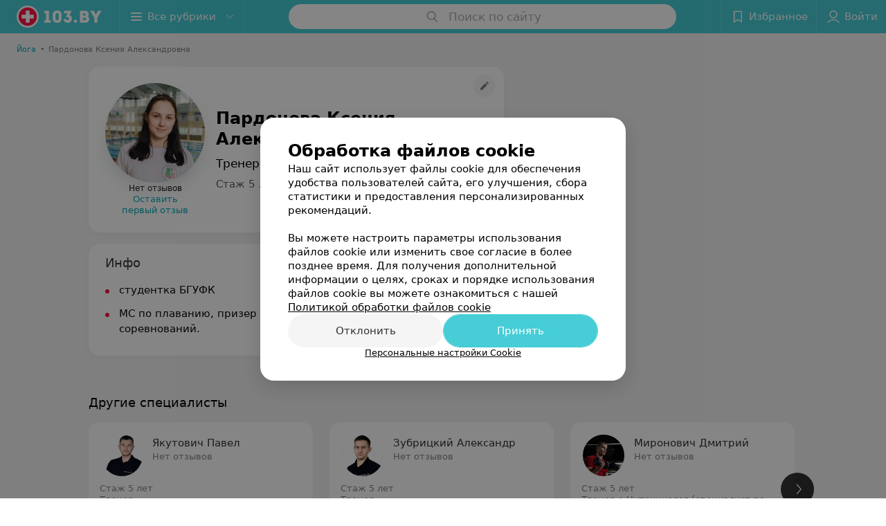

--- FILE ---
content_type: text/html; charset=utf-8
request_url: https://www.103.by/spec/4768-pardonova/
body_size: 7119
content:
<!DOCTYPE html><html lang="ru"><head><title id="title">Пардонова Ксения Александровна: отзывы, Тренер - запись на прием в Беларуси</title><meta name="viewport" content="width=device-width, height=device-height, initial-scale=1.0, user-scalable=0, maximum-scale=1.0"><meta name="format-detection" content="telephone=no"><link rel="shortcut icon" href="https://static2.103.by/common/images/favicons/favicon.ico"><link rel="icon" sizes="16x16 32x32 64x64" href="https://static2.103.by/common/images/favicons/favicon.ico"><link rel="apple-touch-icon" sizes="120x120" href="https://static2.103.by/common/images/favicons/favicon-120.png"><link rel="icon" type="image/png" sizes="16x16" href="https://static2.103.by/common/images/favicons/favicon-16.png"><meta name="msapplication-TileImage" content="undefined"><meta name="msapplication-square70x70logo" content="https://static2.103.by/common/images/favicons/favicon-70.png"><meta name="msapplication-square150x150logo" content="https://static2.103.by/common/images/favicons/favicon-150.png"><meta name="msapplication-square310x310logo" content="https://static2.103.by/common/images/favicons/favicon-310.png"><meta name="theme-color" content="#46cdd6"><meta name="yandex-verification" content="7c3606777f416af1"><meta name="google-site-verification" content="pKGZLDrn9DCu6YoS9AB4JI8Koj3OePj5NBuCnfkGhfQ"><link rel="preload stylesheet" as="style" type="text/css" href="https://static2.103.by/staff/css/bundle.ae19ef55ec696658fad0.css"><link rel="alternate" type="application/rss+xml" href="https://mag.103.by/news-rss-feed.xml"><script>window.yaContextCb = window.yaContextCb || []</script><script src="https://yandex.ru/ads/system/context.js" async></script><meta name="keywords" id="keywords"><meta name="description" content="Тренер Пардонова Ксения Александровна - запись на прием онлайн на 103.by, отзывы, стоимость консультации, где принимает в Беларуси." id="description"><meta name="og:description" content="Тренер Пардонова Ксения Александровна - запись на прием онлайн на 103.by, отзывы, стоимость консультации, где принимает в Беларуси."><meta name="og:url" content="https://www.103.by/spec/4768-pardonova/"><meta name="og:type" content="website"><meta name="og:title" content="Пардонова Ксения Александровна Тренер"><meta name="og:site_name" content="https://103.by"><meta name="og:image" content="https://ms1.103.by/images/2e688f9f2436cdb81369df8064129620/thumb/point=top-center,w=416,h=416,q=34,watermark=false/catalog_staff_photo/a9/31/c5/a931c55d99256f509f62e450d5f06791.jpg"><link rel="canonical" href="https://www.103.by/spec/4768-pardonova/"></head><body><script>function loadSVG() {
  loadSVG.i += 1;
  if (loadSVG.i > 5) return;
  var ajax = new XMLHttpRequest();
  ajax.overrideMimeType("image/svg+xml");
  ajax.open("GET", 'https://static2.103.by/common/svg/symbol/icons.I-3V9tEhhO.svg', true);
  ajax.onload = function (e) {
    var div = document.createElement("div");
    div.innerHTML = ajax.responseText;
    document.body.insertBefore(div, document.body.childNodes[0]);
  }
  ajax.onerror = function() {
    loadSVG();
  }
  ajax.send();
}
loadSVG.i = 0;
</script><script>loadSVG();</script><div class="Main" id="root"><div class="StaffPage " data-reactroot=""><div class="Header__wrapper"><header class="Container Header"><a class="LogoLink" href="https://www.103.by" title="logo" aria-label="logo"><svg class="Logo Logo--header" title="logo"><use xlink:href="#icon-logo"></use></svg></a><div class="Header__leftPart"><div class="Header__categories"><div class="MenuItem Header__button MenuItem--withLeftIcon MenuItem--withRightIcon MenuItem--huge" role="button"><span class="MenuItem__text"><svg aria-hidden="true" class="Icon MenuItem__icon MenuItem__icon--left Icon--hamburger"><use xlink:href="#icon-hamburger"></use></svg><span>Все рубрики</span><svg aria-hidden="true" class="Icon MenuItem__icon MenuItem__icon--right Icon--menu-down"><use xlink:href="#icon-menu-down"></use></svg></span></div></div></div><div class="SearchContainer__wrapper"><div class="SearchContainer"><div class="Search Search--outModal"><form><div class="Search__placeholder"><span class="Search__iconWrapper"><svg aria-hidden="true" class="Icon Search__icon Icon--search"><use xlink:href="#icon-search"></use></svg></span><span class="Search__placeholder--text">Поиск по сайту</span></div><div class="Search__inputWrapper"><input type="text" id="search_open" value="" class="Search__input" disabled=""/></div></form></div><div class="SearchModal Overlay--animation"><div class="SearchContent__body"><div class="SearchContent"><div class="SearchResults"><ul class="SearchResults__items"></ul></div></div></div></div></div></div><div class="Header__rightPart"><div class="HeaderButton HeaderButton--search HeaderButton--withIcon"><span class="HeaderButton__item"><span class="HeaderButton__icon"><svg aria-hidden="true" class="Icon Icon--search-header Icon--massive"><use xlink:href="#icon-search-header"></use></svg></span><span class="HeaderButton__text"></span></span></div><div class="HeaderButton HeaderButton--favotites u-hidden-small-down HeaderButton--withIcon"><a href="https://www.103.by/profile/favorites/" class="HeaderButton__item"><span class="HeaderButton__icon"><svg aria-hidden="true" class="Icon Icon--favorites-header Icon--massive"><use xlink:href="#icon-favorites-header"></use></svg></span><span class="HeaderButton__text">Избранное</span></a></div><div class="DropDown UserBar UserBar__dropdown Header__dropDown  u-hidden-small-up DropDown--tick DropDown--huge" role="select"><svg aria-hidden="true" class="Icon Icon--user-header"><use xlink:href="#icon-user-header"></use></svg><svg class="Icon Icon--menu"><use xlink:href="#icon-menu-down"></use></svg><span title="Войти" class="DropDown__text u-ellipsis">Войти</span></div><div class="HeaderButton UserBar UserBar__button  u-hidden-small-down HeaderButton--withIcon"><a href="https://www.103.by/auth/login/" class="HeaderButton__item"><span class="HeaderButton__icon"><svg aria-hidden="true" class="Icon Icon--user-header Icon--massive"><use xlink:href="#icon-user-header"></use></svg></span><span class="HeaderButton__text">Войти</span></a></div></div></header></div><div class="PersonalContainer"><ol class="Breadcrumbs StaffPage__breadcrumbs" itemType="http://schema.org/BreadcrumbList" itemscope=""><li class="Breadcrumbs__item" itemProp="itemListElement" itemscope="" itemType="http://schema.org/ListItem"><a class="Breadcrumbs__text Link Link--shade--32 Link--colored Link--primary" href="https://www.103.by/cat/krasota/yoga/" itemProp="item"><span itemProp="name">Йога</span></a><meta itemProp="position" content="1"/><span class="Breadcrumbs__separator">•</span></li><li class="Breadcrumbs__item" itemProp="itemListElement" itemscope="" itemType="http://schema.org/ListItem"><span class="Breadcrumbs__text" itemProp="name">Пардонова Ксения Александровна</span><meta itemProp="position" content="2"/></li></ol><hr class="StaffPage__breadcrumbs_hr"/><div itemscope="" itemType="http://schema.org/Physician" class="PersonalContent"><div class="StaffPage__wrapperSidebar"><div class="StaffPage__leftSidebar"><div class="StaffPage__header"><div class="ContentBox"><div class="ContentBox__content"><a class="Link StaffPage__SuggestFix" href="https://info.103.by/user_support/?ref=https://www.103.by/spec/4768-pardonova/" rel="nofollow noopener noindex" target="_blank"><svg aria-hidden="true" class="Icon Icon--suggestFix"><use xlink:href="#icon-suggestFix"></use></svg></a><div class="StaffPage__mediaWrapper"><div class="VerificationMarkWrapper StaffPage__logoWrapper"><div class="StaffPage__logo className"><img src="https://ms1.103.by/images/973b459bc53e340ad931d009e9628f01/thumb/point=top-center,w=208,h=208,q=80,watermark=false/catalog_staff_photo/a9/31/c5/a931c55d99256f509f62e450d5f06791.jpg" class="StaffPage__logoImage" alt="Пардонова Ксения Александровна" itemProp="image"/><img src="https://ms1.103.by/images/973b459bc53e340ad931d009e9628f01/thumb/point=top-center,w=208,h=208,q=80,watermark=false/catalog_staff_photo/a9/31/c5/a931c55d99256f509f62e450d5f06791.jpg" class="StaffPage__logoShadow" alt="shadow"/></div></div><div class="RatingWidget StaffPage__ratingWidget --empty"><span class="RatingWidget__noReviews">Нет отзывов</span><a class="RatingWidget__sendFirstReview" href="#reviews">Оставить первый отзыв</a></div></div><div class="StaffPage__infoWrapper"><h1 class="StaffPage__title" itemProp="name">Пардонова Ксения Александровна</h1><div class="StaffPage__specialties">Тренер</div><div class="StaffPage__meta">Стаж 5 лет</div></div></div></div></div><div class="AnchorTabs --sticky"><div class="AnchorTabs__list"><a class="AnchorTabs__item" href="#about" title="Инфо">Инфо</a></div></div><div class="StaffPage__anchor " id="places"></div><div class="PersonalBody Staff__body"><div class="StaffPage__anchor " id="about"></div><div class="ContentBox About isShowAll"><div class="ContentBox__content"><p class="Staff__description_title">Инфо</p><div class="About__content"><div class="About__contentInner"><ul class="mag-article__list">
<li>студентка БГУФК</li>
<li>МС по плаванию, призер городских и республиканских соревнований.</li>
</ul></div></div></div></div><div class="StaffPage__anchor " id="reviews"></div><div class="ContentBox Reviews"><div class="ContentBox__content"></div></div></div></div><div class="StaffPage__rightSidebar"></div></div><div class="OtherSpecialists"><p class="OtherSpecialists__title">Другие специалисты</p><div class="OtherSpecialistsGallery"><div class="OtherSpecialistsGallery__listWrapper"><div class="OtherSpecialistsGallery__list"><div class="StaffItem__itemWrapper"><a class="StaffItem__link" title="Якутович Павел" href="https://www.103.by/spec/2060-akutovic/?placeId=10263593" target="_self"></a><div class="StaffItem__item"><div class="StaffItem__staffInfo"><div class="StaffItem__imgWrap"><div class="StaffItem__img"><svg aria-hidden="true" class="Icon Icon--emptyStaff"><use xlink:href="#icon-emptyStaff"></use></svg><img class="Image Image--loading" src="" srcSet="" data-src="https://ms1.103.by/images/9d7c5be11738f5edfae22dfd3956d1a8/thumb/point=top-center,w=128,h=128,q=80,watermark=false/catalog_staff_photo/f0/16/e9/f016e9a8c12e0ee96d9afa94a284df84.jpg" data-srcset="https://ms1.103.by/images/ffe7a5f3ef6b114b2823bda8cc2e7d8d/thumb/point=top-center,w=256,h=256,q=34,watermark=false/catalog_staff_photo/f0/16/e9/f016e9a8c12e0ee96d9afa94a284df84.jpg 2x"/></div><div class="StaffItem__contentWrap"><p class="StaffItem__title">Якутович Павел</p><div class="StaffItem__otherInfoWrap"><a class="StaffItem__reviews Link --empty" href="https://www.103.by/spec/2060-akutovic/?placeId=10263593#reviews" target="_self">Нет отзывов</a></div></div></div><p class="StaffItem__specialties">Стаж 5 лет</p><p class="StaffItem__specialties">Тренер</p></div><div class="StaffItem__footer"><p class="StaffItem__placeTitle">Нет информации о месте работы</p></div></div></div><div class="StaffItem__itemWrapper"><a class="StaffItem__link" title="Зубрицкий Александр" href="https://www.103.by/spec/2061-zubrickij/?placeId=10263593" target="_self"></a><div class="StaffItem__item"><div class="StaffItem__staffInfo"><div class="StaffItem__imgWrap"><div class="StaffItem__img"><svg aria-hidden="true" class="Icon Icon--emptyStaff"><use xlink:href="#icon-emptyStaff"></use></svg><img class="Image Image--loading" src="" srcSet="" data-src="https://ms1.103.by/images/9d7c5be11738f5edfae22dfd3956d1a8/thumb/point=top-center,w=128,h=128,q=80,watermark=false/catalog_staff_photo/db/a5/bd/dba5bd5a9cb0571ee5755aa3a06ee514.jpg" data-srcset="https://ms1.103.by/images/ffe7a5f3ef6b114b2823bda8cc2e7d8d/thumb/point=top-center,w=256,h=256,q=34,watermark=false/catalog_staff_photo/db/a5/bd/dba5bd5a9cb0571ee5755aa3a06ee514.jpg 2x"/></div><div class="StaffItem__contentWrap"><p class="StaffItem__title">Зубрицкий Александр</p><div class="StaffItem__otherInfoWrap"><a class="StaffItem__reviews Link --empty" href="https://www.103.by/spec/2061-zubrickij/?placeId=10263593#reviews" target="_self">Нет отзывов</a></div></div></div><p class="StaffItem__specialties">Стаж 5 лет</p><p class="StaffItem__specialties">Тренер</p></div><div class="StaffItem__footer"><p class="StaffItem__placeTitle">Нет информации о месте работы</p></div></div></div><div class="StaffItem__itemWrapper"><a class="StaffItem__link" title="Миронович Дмитрий" href="https://www.103.by/spec/2291-mironovic/?placeId=10263593" target="_self"></a><div class="StaffItem__item"><div class="StaffItem__staffInfo"><div class="StaffItem__imgWrap"><div class="StaffItem__img"><svg aria-hidden="true" class="Icon Icon--emptyStaff"><use xlink:href="#icon-emptyStaff"></use></svg><img class="Image Image--loading" src="" srcSet="" data-src="https://ms1.103.by/images/9d7c5be11738f5edfae22dfd3956d1a8/thumb/point=top-center,w=128,h=128,q=80,watermark=false/catalog_staff_photo/bd/2f/a9/bd2fa979c057d5ed8629245b3fe05b6f.jpg" data-srcset="https://ms1.103.by/images/ffe7a5f3ef6b114b2823bda8cc2e7d8d/thumb/point=top-center,w=256,h=256,q=34,watermark=false/catalog_staff_photo/bd/2f/a9/bd2fa979c057d5ed8629245b3fe05b6f.jpg 2x"/></div><div class="StaffItem__contentWrap"><p class="StaffItem__title">Миронович Дмитрий</p><div class="StaffItem__otherInfoWrap"><a class="StaffItem__reviews Link --empty" href="https://www.103.by/spec/2291-mironovic/?placeId=10263593#reviews" target="_self">Нет отзывов</a></div></div></div><p class="StaffItem__specialties">Стаж 5 лет</p><p class="StaffItem__specialties">Тренер • Нутрициолог (специалист по питанию) • Инструктор тренажерного зала</p></div><div class="StaffItem__footer"><p class="StaffItem__placeTitle">Нет информации о месте работы</p></div></div></div><div class="StaffItem__itemWrapper"><a class="StaffItem__link" title="Кушнерова Наталья" href="https://www.103.by/spec/2420-kusnerova/?placeId=10263593" target="_self"></a><div class="StaffItem__item"><div class="StaffItem__staffInfo"><div class="StaffItem__imgWrap"><div class="StaffItem__img"><svg aria-hidden="true" class="Icon Icon--emptyStaff"><use xlink:href="#icon-emptyStaff"></use></svg><img class="Image Image--loading" src="" srcSet="" data-src="https://ms1.103.by/images/9d7c5be11738f5edfae22dfd3956d1a8/thumb/point=top-center,w=128,h=128,q=80,watermark=false/catalog_staff_photo/0f/24/54/0f2454a726f70ad51487b98fced13c5f.jpg" data-srcset="https://ms1.103.by/images/ffe7a5f3ef6b114b2823bda8cc2e7d8d/thumb/point=top-center,w=256,h=256,q=34,watermark=false/catalog_staff_photo/0f/24/54/0f2454a726f70ad51487b98fced13c5f.jpg 2x"/></div><div class="StaffItem__contentWrap"><p class="StaffItem__title">Кушнерова Наталья</p><div class="StaffItem__otherInfoWrap"><a class="StaffItem__reviews Link --empty" href="https://www.103.by/spec/2420-kusnerova/?placeId=10263593#reviews" target="_self">Нет отзывов</a></div></div></div><p class="StaffItem__specialties">Стаж 8 лет</p><p class="StaffItem__specialties">Тренер</p></div><div class="StaffItem__footer"><p class="StaffItem__placeTitle">Нет информации о месте работы</p></div></div></div><div class="StaffItem__itemWrapper"><a class="StaffItem__link" title="Юрий Беляев" href="https://www.103.by/spec/3289-urij/?placeId=10263593" target="_self"></a><div class="StaffItem__item"><div class="StaffItem__staffInfo"><div class="StaffItem__imgWrap"><div class="StaffItem__img"><svg aria-hidden="true" class="Icon Icon--emptyStaff"><use xlink:href="#icon-emptyStaff"></use></svg><img class="Image Image--loading" src="" srcSet="" data-src="https://ms1.103.by/images/9d7c5be11738f5edfae22dfd3956d1a8/thumb/point=top-center,w=128,h=128,q=80,watermark=false/catalog_staff_photo/a7/72/a4/a772a4470ae6a3fb35ae68127f42667d.jpg" data-srcset="https://ms1.103.by/images/ffe7a5f3ef6b114b2823bda8cc2e7d8d/thumb/point=top-center,w=256,h=256,q=34,watermark=false/catalog_staff_photo/a7/72/a4/a772a4470ae6a3fb35ae68127f42667d.jpg 2x"/></div><div class="StaffItem__contentWrap"><p class="StaffItem__title">Юрий Беляев</p><div class="StaffItem__otherInfoWrap"><a class="StaffItem__reviews Link --empty" href="https://www.103.by/spec/3289-urij/?placeId=10263593#reviews" target="_self">Нет отзывов</a></div></div></div><p class="StaffItem__specialties">Стаж 15 лет</p><p class="StaffItem__specialties">Тренер</p></div><div class="StaffItem__footer"><p class="StaffItem__placeTitle">Нет информации о месте работы</p></div></div></div><div class="StaffItem__itemWrapper"><a class="StaffItem__link" title="Мотрушенко Алина" href="https://www.103.by/spec/3316-motrusenko/?placeId=10263593" target="_self"></a><div class="StaffItem__item"><div class="StaffItem__staffInfo"><div class="StaffItem__imgWrap"><div class="StaffItem__img"><svg aria-hidden="true" class="Icon Icon--emptyStaff"><use xlink:href="#icon-emptyStaff"></use></svg><img class="Image Image--loading" src="" srcSet="" data-src="https://ms1.103.by/images/9d7c5be11738f5edfae22dfd3956d1a8/thumb/point=middle-center,w=128,h=128,q=80,watermark=false/catalog_staff_photo/d7/e9/f9/d7e9f9a785e786c75b107bfc2b77883a.jpg" data-srcset="https://ms1.103.by/images/ffe7a5f3ef6b114b2823bda8cc2e7d8d/thumb/point=middle-center,w=256,h=256,q=34,watermark=false/catalog_staff_photo/d7/e9/f9/d7e9f9a785e786c75b107bfc2b77883a.jpg 2x"/></div><div class="StaffItem__contentWrap"><p class="StaffItem__title">Мотрушенко Алина</p><div class="StaffItem__otherInfoWrap"><a class="StaffItem__reviews Link --empty" href="https://www.103.by/spec/3316-motrusenko/?placeId=10263593#reviews" target="_self">Нет отзывов</a></div></div></div><p class="StaffItem__specialties">Стаж 6 лет</p><p class="StaffItem__specialties">Тренер • Инструктор</p></div><div class="StaffItem__footer"><p class="StaffItem__placeTitle">Нет информации о месте работы</p></div></div></div><div class="StaffItem__itemWrapper"><a class="StaffItem__link" title="gym24 Юрий" href="https://www.103.by/spec/3664-gym24/?placeId=10263593" target="_self"></a><div class="StaffItem__item"><div class="StaffItem__staffInfo"><div class="StaffItem__imgWrap"><div class="StaffItem__img"><svg aria-hidden="true" class="Icon Icon--emptyStaff"><use xlink:href="#icon-emptyStaff"></use></svg><img class="Image Image--loading" src="" srcSet="" data-src="https://ms1.103.by/images/9d7c5be11738f5edfae22dfd3956d1a8/thumb/point=middle-center,w=128,h=128,q=80,watermark=false/catalog_staff_photo/6a/fc/97/6afc97b4c723a005d639b6927fa10c78.jpg" data-srcset="https://ms1.103.by/images/ffe7a5f3ef6b114b2823bda8cc2e7d8d/thumb/point=middle-center,w=256,h=256,q=34,watermark=false/catalog_staff_photo/6a/fc/97/6afc97b4c723a005d639b6927fa10c78.jpg 2x"/></div><div class="StaffItem__contentWrap"><p class="StaffItem__title">gym24 Юрий</p><div class="StaffItem__otherInfoWrap"><a class="StaffItem__reviews Link --empty" href="https://www.103.by/spec/3664-gym24/?placeId=10263593#reviews" target="_self">Нет отзывов</a></div></div></div><p class="StaffItem__specialties">Стаж 15 лет</p><p class="StaffItem__specialties">Тренер</p></div><div class="StaffItem__footer"><p class="StaffItem__placeTitle">Нет информации о месте работы</p></div></div></div></div></div><div class="OtherSpecialistsGallery__control OtherSpecialistsGallery__control--prev "><button class="Fab Fab--huge Fab--black"><svg aria-hidden="true" class="Icon Icon--swipe-gallery-arrow"><use xlink:href="#icon-swipe-gallery-arrow"></use></svg></button></div><div class="OtherSpecialistsGallery__control OtherSpecialistsGallery__control--next "><button class="Fab Fab--huge Fab--black"><svg aria-hidden="true" class="Icon Icon--swipe-gallery-arrow"><use xlink:href="#icon-swipe-gallery-arrow"></use></svg></button></div></div></div></div><footer class="Footer PersonalPage__footer"><div class="Footer__inner"><div class="FooterLine Container FooterLine--main"><div class="FooterLine__logo"><a class="LogoLink" href="https://www.103.by" title="logo" aria-label="logo"><svg class="Logo Logo--primary Logo--colored Footer__logo" title="logo"><use xlink:href="#icon-logo"></use></svg></a><div class="List FooterLine__social FooterLine__item List--small List--horizontal List--compact"><div class="List__item"><a class="SocialIcon --instagram" href="https://www.instagram.com/103_by/" title="instagram" aria-label="instagram"><img class="Image Image--loading SocialIcon__gray" src="" srcSet="" data-src="https://static2.103.by/common/images/f_instagram.svg" alt="instagram"/><img class="Image Image--loading SocialIcon__colored" src="" srcSet="" data-src="https://static2.103.by/common/images/f_instagram-color.png" alt="instagram"/></a></div><div class="List__item"><a class="SocialIcon --telegram" href="https://t.me/portal_103by" title="telegram" aria-label="telegram"><img class="Image Image--loading SocialIcon__gray" src="" srcSet="" data-src="https://static2.103.by/common/images/f_telegram.svg" alt="telegram"/><img class="Image Image--loading SocialIcon__colored" src="" srcSet="" data-src="https://static2.103.by/common/images/f_telegram-color.svg" alt="telegram"/></a></div><div class="List__item"><a class="SocialIcon --facebook" href="https://www.facebook.com/m103by" title="facebook" aria-label="facebook"><img class="Image Image--loading SocialIcon__gray" src="" srcSet="" data-src="https://static2.103.by/common/images/f_facebook.svg" alt="facebook"/><img class="Image Image--loading SocialIcon__colored" src="" srcSet="" data-src="https://static2.103.by/common/images/f_facebook-color.svg" alt="facebook"/></a></div><div class="List__item"><a class="SocialIcon --vk" href="https://vk.com/m103by" title="вконтакте" aria-label="вконтакте"><img class="Image Image--loading SocialIcon__gray" src="" srcSet="" data-src="https://static2.103.by/common/images/f_vk.svg" alt="vk"/><img class="Image Image--loading SocialIcon__colored" src="" srcSet="" data-src="https://static2.103.by/common/images/f_vk-color.svg" alt="vk"/></a></div><div class="List__item"><a class="SocialIcon --youtube" href="https://www.youtube.com/@103by_media" title="youtube" aria-label="youtube"><img class="Image Image--loading SocialIcon__gray" src="" srcSet="" data-src="https://static2.103.by/common/images/f_youtube.svg" alt="youtube"/><img class="Image Image--loading SocialIcon__colored" src="" srcSet="" data-src="https://static2.103.by/common/images/f_youtube-color.svg" alt="youtube"/></a></div></div></div><div class="FooterLine--box"><ul class="List FooterLine__list FooterLine__list--horizontal FooterLine__item List--small List--horizontal List--compact"><div class="List__item"><a class="Link Link--fadein Link--shade-80" href="https://mag.103.by/editor/news/76743-o-projekte-103-by/?utm_source=link_footer&amp;utm_medium=103.by&amp;utm_campaign=about" target="_blank">О проекте</a></div><div class="List__item"><a class="Link Link--fadein Link--shade-80" href="https://mag.103.by/editor/news/?utm_source=link_footer&amp;utm_medium=103.by&amp;utm_campaign=project-news" target="_blank">Новости проекта</a></div><div class="List__item"><a class="Link Link--fadein Link--shade-80" href="https://info.103.by/ad/?utm_source=link_footer&amp;utm_medium=103.by&amp;utm_campaign=new_company" target="_blank">Размещение рекламы</a></div><div class="List__item"><a class="Link Link--fadein Link--shade-80" href="http://103.partners/?utm_source=link_footer&amp;utm_medium=103.by&amp;utm_campaign=partners" rel="nofollow">Медицинский маркетинг</a></div><div class="List__item"><a class="Link Link--fadein Link--shade-80" href="https://about.103.by/upload/public-contract.pdf" target="_blank" rel="nofollow">Публичный договор</a></div><div class="List__item"><a class="Link Link--fadein Link--shade-80" href="https://mag.103.by/editor/information/108013-polyzovatelyskoje-soglashenije-servisov-103-by/?utm_source=link_footer&amp;utm_medium=103.by&amp;utm_campaign=user_agreement" target="_blank">Пользовательское соглашение</a></div><div class="List__item"><a class="Link Link--fadein Link--shade-80" href="https://mag.103.by/editor/payment/49663-sposoby-oplaty/?utm_source=link_footer&amp;utm_medium=103.by&amp;utm_campaign=oplata" target="_blank">Способы оплаты</a></div><div class="List__item"><a class="Link Link--fadein Link--shade-80" href="https://www.artox.com/?utm_source=link_footer&amp;utm_medium=103.by&amp;utm_campaign=artox" target="_blank" rel="nofollow">Вакансии</a></div><div class="List__item"><a class="Link Link--fadein Link--shade-80" href="https://mag.103.by/editor/news/80303-partnery/?utm_source=link_footer&amp;utm_medium=103.by&amp;utm_campaign=partnery">Партнеры</a></div><div class="List__item"><a class="Link Link--fadein FooterLink--color" href="https://info.103.by/form">Написать руководителю 103.by</a></div><div class="List__item"><a class="Link Link--fadein Link--shade-80" href="https://info.103.by/user_support" target="_blank">Написать в поддержку</a></div><div class="List__item"><a class="Link Link--fadein Link--shade-80">Персональные настройки cookie</a></div><div class="List__item"><a class="Link Link--fadein Link--shade-80" href="https://mag.103.by/editor/information/108353-obrabotka-personalynyh-dannyh/" target="_blank">Обработка персональных данных</a></div></ul></div><div class="FooterCopyright"><small class="FooterCopyright__item FooterLine__caption Caption">© 2026 ООО «Артокс Лаб», УНП 191700409<!-- --> | 220012, Республика Беларусь, г. Минск, улица Толбухина, 2, пом. 16 | help@103.by</small><small class="FooterLine__caption Caption FooterLine__supportPhone">Служба поддержки<a class="Link FooterLink--color" href="tel:+375 291212755" target="_self"> <!-- -->+375 291212755</a></small></div></div></div></footer></div><div class="CookiesNotificationBy"><div class="CookiesNotificationBy__wrapper"><div class="CookiesNotificationBy__title">Обработка файлов cookie</div><div class="CookiesNotificationBy__text">Наш сайт использует файлы cookie для обеспечения удобства пользователей сайта, его улучшения, сбора статистики и предоставления персонализированных рекомендаций.<br/><br/>Вы можете настроить параметры использования файлов cookie или изменить свое согласие в более позднее время. Для получения дополнительной информации о целях, сроках и порядке использования файлов cookie вы можете ознакомиться с нашей<!-- --> <a class="CookiesNotificationBy__text--details" href="https://mag.103.by/editor/information/123334-politika-obrabotki-fajlov-cookie/?utm_source=103by&amp;utm_medium=pop_up_new&amp;utm_campaign=cookie" rel="noopener noreferrer" target="_blank">Политикой обработки файлов cookie</a></div><div class="CookiesNotificationBy__control"><div class="CookiesNotificationBy__control--buttons"><button class="Button Button--big Button--primary Button--rounded"><span class="Button__text">Отклонить</span></button><button class="Button Button--big Button--primary Button--rounded"><span class="Button__text">Принять</span></button></div><div class="CookiesNotificationBy__control--details">Персональные настройки Cookie</div></div></div></div></div></div><script src="https://www.103.by/spec/4768-pardonova/1_KN3OY_6bt0J.js" defer></script><script>window.dataLayer = [{"page_type":"personal_staff_page","page_description":{"staff":{"url":"www.103.by/spec/4768-pardonova","id":4768}}}]</script><script src="https://static2.103.by/staff/js/bundle.ae19ef55ec696658fad0.js" defer></script></body><!-- Google Tag Manager --><script>!function (a, b, c, d, e) {
  a[d] = a[d] || [], a[d].push({ "gtm.start": (new Date).getTime(), event: "gtm.js" });
  var f = b.getElementsByTagName(c)[0], g = b.createElement(c), h = "dataLayer" != d ? "&l=" + d : "";
  g.async = !0, g.src = "//www.googletagmanager.com/gtm.js?id=" + e + h, f.parentNode.insertBefore(g, f)
}(window, document, "script", "dataLayer", "GTM-MZHSCG");</script><!-- End Google Tag Manager --><noscript><iframe src="//www.googletagmanager.com/ns.html?id=GTM-MZHSCG" height="0" width="0" style="display:none; visibility:hidden"></iframe></noscript></html>

--- FILE ---
content_type: application/javascript; charset=utf-8
request_url: https://www.103.by/spec/4768-pardonova/1_KN3OY_6bt0J.js
body_size: 4382
content:
window.__INITIAL_STATE__ = {"mobileApp":{"showIntro":0,"defaultTheme":"black","isMobileApp":false,"currentTheme":"black","visibleToolbar":true},"categoriesMenu":{"categories":[],"open":false,"pageIndex":-1,"menuLabel":"Все рубрики","selectedIndex":-1},"contactsPopup":{"id":null,"open":false,"launchedFrom":null,"success":false,"worktime":[],"contacts":[],"inNetwork":false,"placesCount":0,"phones":[],"opening_info":{},"address":{}},"location":{"protocol":"https:","slashes":true,"auth":null,"host":"103.by","port":null,"hostname":"103.by","hash":null,"search":null,"query":{},"pathname":"/spec/4768-pardonova/","path":"/spec/4768-pardonova/","href":"https://www.103.by/spec/4768-pardonova/","www":true,"domain":"103.by","subdomain":null,"baseURL":"https://www.103.by/spec/4768-pardonova/","domains":["by","103"],"origin":"https://www.103.by","geo":{"city":"minsk","cityObject":{"id":1,"title":"Минск","prepositionalTitle":"Минске","url":"minsk","isRegional":true,"latitude":53.9045,"longitude":27.5615,"zoom":11,"showInSelect":"1","dateTime":"2026-01-17T14:58:27+03:00"}},"rootURL":"https://www.103.by","params":{}},"cities":[],"footer":[],"search":{"categories":[],"results":[],"history":[],"placeholder":"Поиск по сайту","isContentLoaded":false,"totalCount":0,"uuid":"hds2VtO2Bu","isOpen":false,"showCategories":true,"redirect":true,"__value__":"","initialValue":"","__value_was_changed__":false},"forms":{},"i18n":{"links":[],"lang":"ru","label":"kz","userLang":null,"timezoneOffset":0},"header":{"fixedNodes":[],"topOffset":0,"title":{"isOutside":false,"text":""}},"page":{"title":"Пардонова Ксения Александровна","type":"paid","flags":{"isMobileApp":false,"isIOS":false,"isAndroid":false,"isIPhoneX":false,"isLog":false,"isError":false,"isFast":false,"isTest":false,"isCache":false,"isMark":false,"isFeature":false,"isToprubricator":false,"isCatalog":false,"isSvg":false,"isScript":false,"isMetrika":false},"name":"staff","showCookiesNotification":true,"hasMap":false},"place":{"id":null,"reviews":[],"rubrics":[],"isFree":false,"isFreePaid":true,"isMainNetwork":true,"reviewsInfo":{"countReviewsByRubric":0,"countReviewsByPlace":0},"countReviews":0,"network_addresses":[],"main_rubric":{"reviewPlaceholder":"Опишите, как прошел прием: помог ли специалист решить проблему, качество приема (внимательность, сервис), будете ли еще обращаться и рекомендовать специалиста"},"activePlaceId":null},"seo":{"object":"Seo","h1":"Пардонова Ксения Александровна","title":"Пардонова Ксения Александровна: отзывы, Тренер - запись на прием в Беларуси","description":"Тренер Пардонова Ксения Александровна - запись на прием онлайн на 103.by, отзывы, стоимость консультации, где принимает в Беларуси."},"showCities":true,"staff":{"object":"Staff","id":4768,"last_name":"Пардонова","first_name":"Ксения","middle_name":"Александровна","url":"4768-pardonova","is_approved":false,"seniority":5,"start_work_date":"2020-01-28T00:00:00.000000Z","rating":0,"status":true,"photos":[{"object":"Photos","id":5203,"pivotPoint":"top-center","imageResource":{"server":"ms1","path":"/a9/31/c5","filename":"a931c55d99256f509f62e450d5f06791.jpg","width":260,"height":394,"entity":"catalog_staff_photo"}}],"places":[],"booking_form":{"data":[{"place_id":10263593,"is_show_record_form":true}]},"integrations":[],"online_consultation":{"data":{"is_online_consultation":false}},"breadCrumbs":{"id":80,"title":"Йога","url":{"sectionUrl":"krasota","rubricUrl":"yoga","cityUrl":"minsk","pageUrlPrefix":"cat"}},"tabs":[{"type":"default","title":"В клинике"}],"activeTab":"default","specialties":["Тренер"],"shortDescription":"","seniorityText":"Стаж 5 лет","categories":[],"degree":[],"children":[],"industries":["Спорт"],"full_name":"Пардонова Ксения Александровна","short_full_name":"Пардонова К. А.","fullUrl":"https://www.103.by/spec/4768-pardonova/","isOnlineConsultation":false,"reviewsCount":0,"description":"<ul class=\"mag-article__list\">\r\n<li>студентка БГУФК</li>\r\n<li>МС по плаванию, призер городских и республиканских соревнований.</li>\r\n</ul>"},"toast":{"items":[]},"favorites":{"place":[],"drug":[]},"userInfo":{"user":{"permissionsAreSet":false,"authorized":false,"roles":[],"places":[],"networks":[],"loginPopup":{"open":false,"url":"","type":""},"loginURL":"https://www.103.by/auth/login/","timezoneOffset":0}},"reviewForm":{"isBlockedSendCode":false,"smsError":{},"goToStepForm":"","isLoading":false,"isSuccess":false,"isError":false,"errorStatus":null},"labMap":{"hash":"7dedbd98378cb2d7011fddcd9a6e191a"},"map":{"isFullScreen":false,"cards":[]},"otherSpecialists":{"list":[{"object":"Staff","id":2060,"last_name":"Якутович","first_name":"Павел","middle_name":"","url":"2060-akutovic","is_approved":false,"seniority":5,"start_work_date":"2020-02-13T00:00:00.000000Z","rating":0,"status":true,"photos":[{"object":"Photos","id":2183,"pivotPoint":"top-center","imageResource":{"server":"ms1","path":"/f0/16/e9","filename":"f016e9a8c12e0ee96d9afa94a284df84.jpg","width":260,"height":341,"entity":"catalog_staff_photo"}}],"place":{"data":{"object":"Place","id":10263593,"title":"Нет информации о месте работы","sortOrder":0,"rating":0,"reviewsCount":0}},"specialties":["Тренер"],"shortDescription":"","seniorityText":"Стаж 5 лет","categories":[],"degree":[],"children":[],"industries":["Спорт"],"full_name":"Якутович Павел","short_full_name":"Якутович П.","filteredPlace":{"data":[{"object":"Place","id":10263593,"title":"Нет информации о месте работы","sortOrder":1,"rating":0,"reviewsCount":0}]},"price":null,"fullUrl":"https://www.103.by/spec/2060-akutovic/","integrations":[],"isOnlineConsultation":false,"reviewsCount":0},{"object":"Staff","id":2061,"last_name":"Зубрицкий","first_name":"Александр","middle_name":"","url":"2061-zubrickij","is_approved":false,"seniority":5,"start_work_date":"2020-02-13T00:00:00.000000Z","rating":0,"status":true,"photos":[{"object":"Photos","id":2184,"pivotPoint":"top-center","imageResource":{"server":"ms1","path":"/db/a5/bd","filename":"dba5bd5a9cb0571ee5755aa3a06ee514.jpg","width":260,"height":346,"entity":"catalog_staff_photo"}}],"place":{"data":{"object":"Place","id":10263593,"title":"Нет информации о месте работы","sortOrder":0,"rating":0,"reviewsCount":0}},"specialties":["Тренер"],"shortDescription":"","seniorityText":"Стаж 5 лет","categories":[],"degree":[],"children":[],"industries":["Спорт"],"full_name":"Зубрицкий Александр","short_full_name":"Зубрицкий А.","filteredPlace":{"data":[{"object":"Place","id":10263593,"title":"Нет информации о месте работы","sortOrder":1,"rating":0,"reviewsCount":0}]},"price":null,"fullUrl":"https://www.103.by/spec/2061-zubrickij/","integrations":[],"isOnlineConsultation":false,"reviewsCount":0},{"object":"Staff","id":2291,"last_name":"Миронович","first_name":"Дмитрий","middle_name":"","url":"2291-mironovic","is_approved":false,"seniority":5,"start_work_date":"2020-05-22T00:00:00.000000Z","rating":0,"status":true,"photos":[{"object":"Photos","id":2443,"pivotPoint":"top-center","imageResource":{"server":"ms1","path":"/bd/2f/a9","filename":"bd2fa979c057d5ed8629245b3fe05b6f.jpg","width":260,"height":265,"entity":"catalog_staff_photo"}}],"place":{"data":{"object":"Place","id":10263593,"title":"Нет информации о месте работы","sortOrder":0,"rating":0,"reviewsCount":0}},"specialties":["Тренер","Нутрициолог (специалист по питанию)","Инструктор тренажерного зала"],"shortDescription":"","seniorityText":"Стаж 5 лет","categories":[],"degree":[],"children":[],"industries":["Спорт"],"full_name":"Миронович Дмитрий","short_full_name":"Миронович Д.","filteredPlace":{"data":[{"object":"Place","id":10263593,"title":"Нет информации о месте работы","sortOrder":1,"rating":0,"reviewsCount":0}]},"price":null,"fullUrl":"https://www.103.by/spec/2291-mironovic/","integrations":[],"isOnlineConsultation":false,"reviewsCount":0},{"object":"Staff","id":2420,"last_name":"Кушнерова","first_name":"Наталья","middle_name":"","url":"2420-kusnerova","is_approved":false,"seniority":8,"start_work_date":"2017-04-23T00:00:00.000000Z","rating":0,"status":true,"photos":[{"object":"Photos","id":2593,"pivotPoint":"top-center","imageResource":{"server":"ms1","path":"/0f/24/54","filename":"0f2454a726f70ad51487b98fced13c5f.jpg","width":260,"height":344,"entity":"catalog_staff_photo"}}],"place":{"data":{"object":"Place","id":10263593,"title":"Нет информации о месте работы","sortOrder":0,"rating":0,"reviewsCount":0}},"specialties":["Тренер"],"shortDescription":"","seniorityText":"Стаж 8 лет","categories":[],"degree":[],"children":[],"industries":["Спорт"],"full_name":"Кушнерова Наталья","short_full_name":"Кушнерова Н.","filteredPlace":{"data":[{"object":"Place","id":10263593,"title":"Нет информации о месте работы","sortOrder":1,"rating":0,"reviewsCount":0}]},"price":null,"fullUrl":"https://www.103.by/spec/2420-kusnerova/","integrations":[],"isOnlineConsultation":false,"reviewsCount":0},{"object":"Staff","id":3289,"last_name":"Юрий","first_name":"Беляев","middle_name":"","url":"3289-urij","is_approved":false,"seniority":15,"start_work_date":"2010-02-13T00:00:00.000000Z","rating":0,"status":true,"photos":[{"object":"Photos","id":3535,"pivotPoint":"top-center","imageResource":{"server":"ms1","path":"/a7/72/a4","filename":"a772a4470ae6a3fb35ae68127f42667d.jpg","width":260,"height":363,"entity":"catalog_staff_photo"}}],"place":{"data":{"object":"Place","id":10263593,"title":"Нет информации о месте работы","sortOrder":0,"rating":0,"reviewsCount":0}},"specialties":["Тренер"],"shortDescription":"","seniorityText":"Стаж 15 лет","categories":[],"degree":[],"children":[],"industries":["Спорт"],"full_name":"Юрий Беляев","short_full_name":"Юрий Б.","filteredPlace":{"data":[{"object":"Place","id":10263593,"title":"Нет информации о месте работы","sortOrder":1,"rating":0,"reviewsCount":0}]},"price":null,"fullUrl":"https://www.103.by/spec/3289-urij/","integrations":[],"isOnlineConsultation":false,"reviewsCount":0},{"object":"Staff","id":3316,"last_name":"Мотрушенко","first_name":"Алина","middle_name":"","url":"3316-motrusenko","is_approved":false,"seniority":6,"start_work_date":"2019-06-28T00:00:00.000000Z","rating":0,"status":true,"photos":[{"object":"Photos","id":3563,"pivotPoint":"middle-center","imageResource":{"server":"ms1","path":"/d7/e9/f9","filename":"d7e9f9a785e786c75b107bfc2b77883a.jpg","width":260,"height":403,"entity":"catalog_staff_photo"}}],"place":{"data":{"object":"Place","id":10263593,"title":"Нет информации о месте работы","sortOrder":0,"rating":0,"reviewsCount":0}},"specialties":["Тренер","Инструктор"],"shortDescription":"","seniorityText":"Стаж 6 лет","categories":[],"degree":[],"children":[],"industries":["Спорт"],"full_name":"Мотрушенко Алина","short_full_name":"Мотрушенко А.","filteredPlace":{"data":[{"object":"Place","id":10263593,"title":"Нет информации о месте работы","sortOrder":1,"rating":0,"reviewsCount":0}]},"price":null,"fullUrl":"https://www.103.by/spec/3316-motrusenko/","integrations":[],"isOnlineConsultation":false,"reviewsCount":0},{"object":"Staff","id":3664,"last_name":"gym24","first_name":"Юрий","middle_name":"","url":"3664-gym24","is_approved":false,"seniority":15,"start_work_date":"2010-06-24T00:00:00.000000Z","rating":0,"status":true,"photos":[{"object":"Photos","id":3975,"pivotPoint":"middle-center","imageResource":{"server":"ms1","path":"/6a/fc/97","filename":"6afc97b4c723a005d639b6927fa10c78.jpg","width":260,"height":389,"entity":"catalog_staff_photo"}}],"place":{"data":{"object":"Place","id":10263593,"title":"Нет информации о месте работы","sortOrder":0,"rating":0,"reviewsCount":0}},"specialties":["Тренер"],"shortDescription":"","seniorityText":"Стаж 15 лет","categories":[],"degree":[],"children":[],"industries":["Спорт"],"full_name":"gym24 Юрий","short_full_name":"gym24 Ю.","filteredPlace":{"data":[{"object":"Place","id":10263593,"title":"Нет информации о месте работы","sortOrder":1,"rating":0,"reviewsCount":0}]},"price":null,"fullUrl":"https://www.103.by/spec/3664-gym24/","integrations":[],"isOnlineConsultation":false,"reviewsCount":0}],"total":41,"hasAllStaff":false},"recordUserInfo":null,"popupBooking":{"open":false,"places":[],"analytic":null,"onClick":null},"cookiesPopup":{"isOpenPopupCookies":false,"isClosed":false,"status":"default","checkboxGroup":[{"id":0,"text":"Функциональные/технические файлы cookie","description":"Используются для обеспечения функционирования сайта, например, сохранение настроек пользователя, поддержка аутентификации, обеспечение безопасности и конфиденциальности данных, управление сессией пользователя и предоставление технической поддержки. Данный тип файлов является обязательным и не подлежит отключению.","label":"technical","disabled":true,"checked":true,"isOpen":false},{"id":1,"text":"Аналитические файлы cookie","description":"Используются для оценки активности пользователя на сайте и анализа сведений о взаимодействия с ним, что помогает улучшать производительность сайта и делать его более удобным для использования. Данный тип файлов анонимизируется (обезличивается) и не содержит персональные данные пользователей.","label":"analytics","checked":false,"isOpen":false},{"id":2,"text":"Рекламные/маркетинговые файлы cookie","description":"Используются для целей маркетинга и улучшения качества рекламы, создавая профиль интересов пользователя и предлагая рекламу, которая наиболее соответствует его предпочтениям.","label":"advertising","checked":false,"isOpen":false}]}}